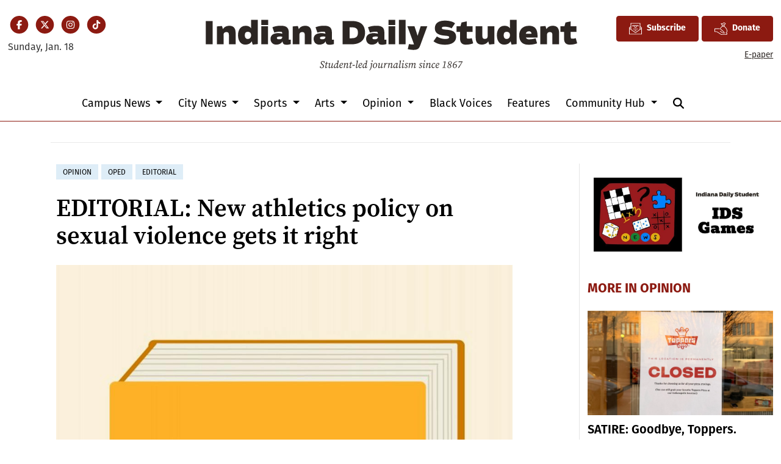

--- FILE ---
content_type: text/html; charset=UTF-8
request_url: https://www.idsnews.com/article/2017/04/iu-athletics-assault-stance
body_size: 13381
content:
<!DOCTYPE html>
<html lang="en-US">
<!--
   _____ _   _                    _
  / ____| \ | |                  | |
 | (___ |  \| |_      _____  _ __| | _____
  \___ \| . ` \ \ /\ / / _ \| '__| |/ / __|
  ____) | |\  |\ V  V / (_) | |  |   <\__ \
 |_____/|_| \_| \_/\_/ \___/|_|  |_|\_\___/

SNworks - Solutions by The State News - http://getsnworks.com
-->
<head>
<meta charset="utf-8">
    <meta http-equiv="content-type" content="text/html; charset=utf-8">
    <script type="text/javascript">var _sf_startpt=(new Date()).getTime();</script>

    <meta name="viewport" content="width=device-width">
    <script defer data-domain="idsnews.com" src="https://analytics.getsnworks.com/js/script.js"></script>

    


                
<!-- CEO:STD-META -->


            	
                                                                        
    <title>EDITORIAL: New athletics policy on sexual violence gets it right  - Indiana Daily Student</title>
<style>#__ceo-debug-message{display: none;}#__ceo-debug-message-open,#__ceo-debug-message-close{font-size: 18px;color: #333;text-decoration: none;position: absolute;top: 0;left: 10px;}#__ceo-debug-message-close{padding-right: 10px;}#__ceo-debug-message #__ceo-debug-message-open{display: none;}#__ceo-debug-message div{display: inline-block;}#__ceo-debug-message.message-collapse{width: 50px;}#__ceo-debug-message.message-collapse div{display: none;}#__ceo-debug-message.message-collapse #__ceo-debug-message-close{display: none;}#__ceo-debug-message.message-collapse #__ceo-debug-message-open{display: inline !important;}.__ceo-poll label{display: block;}ul.__ceo-poll{padding: 0;}.__ceo-poll li{list-style-type: none;margin: 0;margin-bottom: 5px;}.__ceo-poll [name="verify"]{opacity: 0.001;}.__ceo-poll .__ceo-poll-result{max-width: 100%;border-radius: 3px;background: #fff;position: relative;padding: 2px 0;}.__ceo-poll span{z-index: 10;padding-left: 4px;}.__ceo-poll .__ceo-poll-fill{padding: 2px 4px;z-index: 5;top: 0;background: #4b9cd3;color: #fff;border-radius: 3px;position: absolute;overflow: hidden;}.__ceo-flex-container{display: flex;}.__ceo-flex-container .__ceo-flex-col{flex-grow: 1;}.__ceo-table{margin: 10px 0;}.__ceo-table td{border: 1px solid #333;padding: 0 10px;}.text-align-center{text-align: center;}.text-align-right{text-align: right;}.text-align-left{text-align: left;}.__ceo-text-right:empty{margin-bottom: 1em;}article:not(.arx-content) .btn{font-weight: 700;}article:not(.arx-content) .float-left.embedded-media{padding: 0px 15px 15px 0px;}article:not(.arx-content) .align-center{text-align: center;}article:not(.arx-content) .align-right{text-align: right;}article:not(.arx-content) .align-left{text-align: left;}article:not(.arx-content) table{background-color: #f1f1f1;border-radius: 3px;width: 100%;border-collapse: collapse;border-spacing: 0;margin-bottom: 1.5rem;caption-side: bottom;}article:not(.arx-content) table th{text-align: left;padding: 0.5rem;border-bottom: 1px solid #ccc;}article:not(.arx-content) table td{padding: 0.5rem;border-bottom: 1px solid #ccc;}article:not(.arx-content) figure:not(.embedded-media)> figcaption{font-size: 0.8rem;margin-top: 0.5rem;line-height: 1rem;}</style>

    <meta name="description" content="IU&#x20;athletics&#x20;takes&#x20;a&#x20;hard&#x20;stance&#x20;on&#x20;athletes&#x20;with&#x20;histories&#x20;of&#x20;sexual&#x20;violence">

            <meta property="fb:app_id" content="437400840984666">                 <meta name="twitter:site" content="@@idsnews">     
        <meta property="og:url" content="https://www.idsnews.com/article/2017/04/iu-athletics-assault-stance">     <meta property="og:type" content="article">
    <meta property="og:site_name" content="EDITORIAL&#x3A;&#x20;New&#x20;athletics&#x20;policy&#x20;on&#x20;sexual&#x20;violence&#x20;gets&#x20;it&#x20;right&#x20;&#x20;-&#x20;Indiana&#x20;Daily&#x20;Student">
    <meta property="og:title" content="EDITORIAL&#x3A;&#x20;New&#x20;athletics&#x20;policy&#x20;on&#x20;sexual&#x20;violence&#x20;gets&#x20;it&#x20;right&#x20;">     <meta property="og:description" content="IU&#x20;athletics&#x20;takes&#x20;a&#x20;hard&#x20;stance&#x20;on&#x20;athletes&#x20;with&#x20;histories&#x20;of&#x20;sexual&#x20;violence">             <meta name="twitter:card" content="summary_large_image">


    
                                        
                    <meta property="og:image" content="https://snworksceo.imgix.net/ids/41cd77d3-5d09-4cdf-9bc9-277ca5ba12ea.sized-1000x1000.jpg?w=800&amp;h=600">          <meta property="og:image:width" content="800">         <meta property="og:image:height" content="600">     
			<meta name="robots" content="noindex, nofollow, max-image-preview:large">
    
    <script type="application/ld+json">
          {
            "@context": "http://schema.org",
            "@type": "NewsArticle",
            "headline": "EDITORIAL: New athletics policy on sexual violence gets it right ",
            "url": "https://www.idsnews.com/article/2017/04/iu-athletics-assault-stance",
                            "thumbnailUrl": "https://snworksceo.imgix.net/ids/41cd77d3-5d09-4cdf-9bc9-277ca5ba12ea.sized-1000x1000.jpg?w=800",
                "image": "https://snworksceo.imgix.net/ids/41cd77d3-5d09-4cdf-9bc9-277ca5ba12ea.sized-1000x1000.jpg?w=800",
                        "dateCreated": "2017-04-23T20:51:00-04:00",
            "articleSection": "Opinion",
            "creator": ["Editorial Board"],
            "author": ["Editorial Board"],
            "keywords": ["opinion","oped","editorial"]
          }
    </script>


    
    <link rel="preconnect" href="https://cdn.jsdelivr.net">
    <link rel="preconnect" href="https://duvq7ua50whdw.cloudfront.net/">
    <link rel="stylesheet" href="https://use.typekit.net/vkq6sdl.css">



    
    <link rel="apple-touch-icon" sizes="180x180" href="https://duvq7ua50whdw.cloudfront.net/626365b4267e06a06ad5dea7c713286e/dist/img/favicons/apple-touch-icon.png">
<link rel="icon" type="image/png" href="https://duvq7ua50whdw.cloudfront.net/626365b4267e06a06ad5dea7c713286e/dist/img/favicons/favicon-32x32.png" sizes="32x32">
<link rel="icon" type="image/png" href="https://duvq7ua50whdw.cloudfront.net/626365b4267e06a06ad5dea7c713286e/dist/img/favicons/favicon-16x16.png" sizes="16x16">
<link rel="icon" type="image/png" href="https://duvq7ua50whdw.cloudfront.net/626365b4267e06a06ad5dea7c713286e/dist/img/favicons/android-chrome-192x192.png" sizes="192x192">
<link rel="manifest" href="https://duvq7ua50whdw.cloudfront.net/626365b4267e06a06ad5dea7c713286e/dist/img/favicons/manifest.json">
<meta name="msapplication-config" content="https://duvq7ua50whdw.cloudfront.net/626365b4267e06a06ad5dea7c713286e/dist/img/favicons/browserconfig.xml">
<meta name="msapplication-TileImage" content="https://duvq7ua50whdw.cloudfront.net/626365b4267e06a06ad5dea7c713286e/dist/img/favicons/mstile-150x150.png">
<link rel="mask-icon" href="https://duvq7ua50whdw.cloudfront.net/626365b4267e06a06ad5dea7c713286e/dist/img/favicons/safari-pinned-tab.svg" color="#5bbad5">
<link rel="icon" href="https://duvq7ua50whdw.cloudfront.net/626365b4267e06a06ad5dea7c713286e/dist/img/favicons/favicon.ico" type="image/x-icon">
<meta name="theme-color" content="#008cac">

            <link rev="canonical" type="text/html" href="https://www.idsnews.com/article/2017/04/iu-athletics-assault-stance">
    <link rel="alternate shorter" type="text/html" href="">

    <link rel="preload" href="https://cdn.jsdelivr.net/npm/bootstrap@5.3.0/dist/css/bootstrap.min.css" as="style" onload="this.onload=null;this.rel='stylesheet'">
    <noscript><link rel="stylesheet" href="https://cdn.jsdelivr.net/npm/bootstrap@5.3.0/dist/css/bootstrap.min.css"></noscript>
    <link rel="preload" href="https://duvq7ua50whdw.cloudfront.net/626365b4267e06a06ad5dea7c713286e/dist/css/master.css" as="style" onload="this.onload=null;this.rel='stylesheet'">
    <noscript><link rel="stylesheet" href="https://duvq7ua50whdw.cloudfront.net/626365b4267e06a06ad5dea7c713286e/dist/css/master.css"></noscript>
    <script src="https://kit.fontawesome.com/99a19efb43.js" crossorigin="anonymous"></script>

    <script src="https://pym.nprapps.org/pym.v1.min.js"></script>
    <script src="https://code.jquery.com/jquery-3.4.1.min.js" integrity="sha256-CSXorXvZcTkaix6Yvo6HppcZGetbYMGWSFlBw8HfCJo=" crossorigin="anonymous"></script>
    <script src="https://cdn.jsdelivr.net/npm/@popperjs/core@2.11.8/dist/umd/popper.min.js" integrity="sha384-I7E8VVD/ismYTF4hNIPjVp/Zjvgyol6VFvRkX/vR+Vc4jQkC+hVqc2pM8ODewa9r" crossorigin="anonymous"></script>
    <script src="https://cdn.jsdelivr.net/npm/bootstrap@5.3.0/dist/js/bootstrap.min.js" integrity="sha384-fbbOQedDUMZZ5KreZpsbe1LCZPVmfTnH7ois6mU1QK+m14rQ1l2bGBq41eYeM/fS" crossorigin="anonymous"></script>

    
    <script async src="https://securepubads.g.doubleclick.net/tag/js/gpt.js"></script>
  <script>
    var googletag = googletag || {};
    googletag.cmd = googletag.cmd || [];
  </script>

  <script>
    var slots = [];
    googletag.cmd.push(function() {

      /* top leaderboard */
      var mappingLB1 =
        googletag.sizeMapping()
          .addSize([1050, 0], [[728, 90], [970, 250]]) /* Desktops only */
          .addSize([768, 0], [[320, 82], [728, 90]]) /* Tablets */
          .addSize([320, 0], [[320, 82], [320, 50]]) /* Mobile devices */
          .build();

      /* all other leaderboards */
      var mappingLB2 =
        googletag.sizeMapping()
          .addSize([1050, 0], [728, 90]) /* Desktops only */
          .addSize([768, 0], [728, 90]) /* Tablets */
          .addSize([320, 0], [320, 50]) /* Mobile devices */
          .build();

      /* rectangles 1 and 2 */
      var mappingR1 =
        googletag.sizeMapping()
          .addSize([1050, 0], [[300, 250], [1, 1]]) /* Desktops only */
          .addSize([768, 0], [[300, 250], [1, 1]]) /* Tablets */
          .addSize([320, 0], [[300, 250], [1, 1]]) /* Mobile devices */
          .build();

      /* rectangles 3 and 4 */
      var mappingR2 =
        googletag.sizeMapping()
          .addSize([992, 0], [0, 0]) /* Tablets */
          .addSize([320, 0], [300, 250]) /* Mobile devices */
          .build();

      /* all half-page ads */
      var mappingH =
        googletag.sizeMapping()
          .addSize([0, 0], [])
          .addSize([1050, 0], [[250, 600], [300, 600]]) /* Desktops only */
          .build();

      slots['div-gpt-ad-1506542111908-0'] = googletag.defineSlot('/32635621/leaderboard1', [[970, 250], [728, 90], [320, 82], [320, 50]], 'div-gpt-ad-1506542111908-0').defineSizeMapping(mappingLB1).addService(googletag.pubads());
      slots['div-gpt-ad-1506542111908-1'] = googletag.defineSlot('/32635621/leaderboard2', [[320, 50], [728, 90]], 'div-gpt-ad-1506542111908-1').defineSizeMapping(mappingLB2).addService(googletag.pubads());
      slots['div-gpt-ad-1506542111908-2'] = googletag.defineSlot('/32635621/leaderboard3', [[320, 50], [728, 90]], 'div-gpt-ad-1506542111908-2').defineSizeMapping(mappingLB2).addService(googletag.pubads());
      slots['div-gpt-ad-1506542111908-3'] = googletag.defineSlot('/32635621/leaderboard4', [[320, 50], [728, 90]], 'div-gpt-ad-1506542111908-3').defineSizeMapping(mappingLB2).addService(googletag.pubads());

      slots['div-gpt-ad-1506542111908-4'] = googletag.defineSlot('/32635621/promo1', [300, 100], 'div-gpt-ad-1506542111908-4').addService(googletag.pubads());
      slots['div-gpt-ad-1506542111908-5'] = googletag.defineSlot('/32635621/promo2', [300, 100], 'div-gpt-ad-1506542111908-5').addService(googletag.pubads());

              slots['div-gpt-ad-1510067235285-0'] = googletag.defineSlot('/32635621/rectangle1', [[300, 250], [1, 1]], 'div-gpt-ad-1510067235285-0').defineSizeMapping(mappingR1).addService(googletag.pubads());
        slots['div-gpt-ad-1510067235285-1'] = googletag.defineSlot('/32635621/rectangle2', [300, 250], 'div-gpt-ad-1510067235285-1').defineSizeMapping(mappingR1).addService(googletag.pubads());
        slots['div-gpt-ad-1510067235285-2'] = googletag.defineSlot('/32635621/rectangle3', [300, 250], 'div-gpt-ad-1510067235285-2').defineSizeMapping(mappingR2).addService(googletag.pubads());
        slots['div-gpt-ad-1510067235285-3'] = googletag.defineSlot('/32635621/rectangle4', [300, 250], 'div-gpt-ad-1510067235285-3').defineSizeMapping(mappingR2).addService(googletag.pubads());
        slots['div-gpt-ad-1510067235285-4'] = googletag.defineSlot('/32635621/rectangle4', [300, 250], 'div-gpt-ad-1510067235285-4').defineSizeMapping(mappingR2).addService(googletag.pubads());
        slots['div-gpt-ad-1510067235285-5'] = googletag.defineSlot('/32635621/rectangle4', [300, 250], 'div-gpt-ad-1510067235285-5').defineSizeMapping(mappingR2).addService(googletag.pubads());
      


      slots['div-gpt-ad-1506714432232-0'] = googletag.defineSlot('/32635621/half-page1', [[250, 600], [300, 600]], 'div-gpt-ad-1506714432232-0').defineSizeMapping(mappingH).addService(googletag.pubads());
      slots['div-gpt-ad-1506714432232-1'] = googletag.defineSlot('/32635621/half-page2', [[250, 600], [300, 600]], 'div-gpt-ad-1506714432232-1').defineSizeMapping(mappingH).addService(googletag.pubads());
      slots['div-gpt-ad-1506714432232-2'] = googletag.defineSlot('/32635621/half-page2', [[250, 600], [300, 600]], 'div-gpt-ad-1506714432232-2').defineSizeMapping(mappingH).addService(googletag.pubads());
      googletag.defineSlot('/32635621/popup-ad', [1, 1], 'div-gpt-ad-1513615972637-0').addService(googletag.pubads());

      /* googletag.pubads().disableInitialLoad(); */
      googletag.pubads().collapseEmptyDivs();


                                  googletag.enableServices();
    });
  </script>

  <!-- Flytedesk Digital --> <script type="text/javascript"> (function (w, d, s, p) { let f = d.getElementsByTagName(s)[0], j = d.createElement(s); j.id = 'flytedigital'; j.async = true; j.src = 'https://digital.flytedesk.com/js/head.js#' + p; f.parentNode.insertBefore(j, f); })(window, document, 'script', '8b83146c-e46a-4f6e-b583-4ad13b3d3541'); </script> <!-- End Flytedesk Digital -->

</head>

<body class="article">
    <!-- Google Tag Manager -->
<noscript><iframe src="//www.googletagmanager.com/ns.html?id=GTM-TJWT58" height="0" width="0" style="display:none;visibility:hidden"></iframe></noscript>
<script>(function(w,d,s,l,i){w[l]=w[l]||[];w[l].push({'gtm.start':
new Date().getTime(),event:'gtm.js'});var f=d.getElementsByTagName(s)[0],
j=d.createElement(s),dl=l!='dataLayer'?'&l='+l:'';j.async=true;j.src=
'//www.googletagmanager.com/gtm.js?id='+i+dl;f.parentNode.insertBefore(j,f);
})(window,document,'script','dataLayer','GTM-TJWT58');</script>
<!-- End Google Tag Manager -->
    <div class="skip-content">
        <span class="d-inline-block bg-white">Skip to <a href="#main-content" tabindex="0">Content</a>, <a href="#dockedNavContainer" tabindex="0">Navigation</a>, or <a href="#main-footer" tabindex="0">Footer</a>.</span>
    </div>


    <div id="fb-root"></div>
    <script async defer crossorigin="anonymous" src="https://connect.facebook.net/en_US/sdk.js#xfbml=1&version=v9.0&appId=437400840984666&autoLogAppEvents=1" nonce="bwWJJcdA"></script>

                    
    
    <div class="container-fluid max-width mt-4 mb-4 d-none d-md-block" id="__main-header">
    <div class="row">
        <div class="col-12 col-lg-6 order-first order-lg-2 text-center mb-2 mb-lg-0">
            <a href="https://www.idsnews.com/">
                <img src="https://duvq7ua50whdw.cloudfront.net/626365b4267e06a06ad5dea7c713286e/dist/img/ids-masthead.svg" class="d-none d-md-inline-block" alt="Indiana Daily Student">
            </a>
        </div>
        <div class="d-none d-lg-block col-lg order-2 order-lg-first text-center text-lg-start mb-2 mb-lg-0">
            <ul class="list-inline mb-0 pb-0">
                <li class="list-inline-item mx-0 px-0">
                    <span class="fa-stack fa-sm">
                        <a href="https://www.facebook.com/idsnews" target="_blank" rel="noopener" aria-label="Facebook">
                            <i class="fas fa-circle fa-stack-2x text-primary-color"></i>
                            <i class="fab fa-facebook-f fa-stack-1x fa-inverse"></i>
                        </a>
                    </span>
                </li>
                <li class="list-inline-item mx-0 px-0">
                    <span class="fa-stack fa-sm">
                        <a href="https://twitter.com/idsnews" target="_blank" rel="noopener" aria-label="Twitter">
                            <i class="fas fa-circle fa-stack-2x text-primary-color"></i>
                            <i class="fab fa-x-twitter fa-stack-1x fa-inverse"></i>
                        </a>
                    </span>
                </li>
                <li class="list-inline-item mx-0 px-0">
                    <span class="fa-stack fa-sm">
                        <a href="https://www.instagram.com/idsnews/" target="_blank" rel="noopener" aria-label="Instagram">
                            <i class="fas fa-circle fa-stack-2x text-primary-color"></i>
                            <i class="fab fa-instagram fa-stack-1x fa-inverse"></i>
                        </a>
                    </span>
                </li>
                <li class="list-inline-item mx-0 px-0">
                    <span class="fa-stack fa-sm">
                        <a href="https://www.tiktok.com/@idsnews?lang=en" target="_blank" rel="noopener" aria-label="TikTok">
                            <i class="fas fa-circle fa-stack-2x text-primary-color"></i>
                            <i class="fab fa-tiktok fa-stack-1x fa-inverse"></i>
                        </a>
                    </span>
                </li>
            </ul>
            <div class="mt-2">
                <span class="text-small">Sunday, Jan. 18</span>
            </div>
        </div>
        <div class="col-lg order-last text-center text-lg-end">
            <a href="https://iustudioscrm-fireform.eas.iu.edu/online/embed/index/idsnewsletter" target="_blank" class="btn btn-primary d-inline-flex align-items-center"><i class="fa-kit fa-ids-newsletter" style="font-size: 1.2rem;"></i> <span class="ps-2">Subscribe</span></a>
            <a href="https://www.idsnews.com/page/donate" class="btn btn-primary d-inline-flex align-items-center"><i class="fa-kit fa-ids-donate-hand" style="font-size: 1.2rem;"></i> <span class="ps-2">Donate</span></a>
            <div class="mt-2 d-none d-lg-block">
                <a href="https://issuu.com/idsnews" target="_blank" rel="noopener" class="text-smaller">E-paper</a>
            </div>

        </div>
    </div>
</div>
    
<div class="docked-navbar" id="mainNavbarContainer" aria-hidden="true">
    <nav class="my-0 py-2 navbar navbar-expand bg-white sticky-top w-100" id="mainNavbar">
        <div class="container-fluid max-width">
            <div class="row w-100">
                <div class="col d-lg-none">
                    <button type="button" class="btn-reset me-3" data-bs-toggle="offcanvas" data-bs-target="#offcanvasNav" aria-controls="offcanvasNav">
                        <i class="fas fa-bars text-body text-bigger"></i>
                    </button>
                </div>
                <div class="col d-flex align-items-center" id="__flexy-nav-container">

                    <div class="flex-grow-1 d-none" id="searchbox">
                        <form method="get" action="https://www.idsnews.com/search" class="d-flex">
                            <input type="hidden" name="a" value="1">
                            <input type="hidden" name="ty" value="article">
                            <input type="hidden" name="o" value="date">
                            <input type="text" name="s" class="form-control form-control-sm flex-grow-1 me-2 py-0" placeholder="Search The Indiana Daily Student">
                            <button type="submit" class="btn btn-reset" aria-label="Search"><i class="fas fa-chevron-right"></i></button>
                            <button type="button" class="btn btn-reset ms-4" aria-label="Close Search"><i class="fas fa-close"></i></button>
                        </form>
                    </div>

                    <ul class="navbar-nav d-flex justify-content-center flex-grow-1 align-items-center">
                        <li class="nav-item">
                            <a href="https://www.idsnews.com/" class=""><img src="https://duvq7ua50whdw.cloudfront.net/626365b4267e06a06ad5dea7c713286e/dist/img/ids-logo-short.png" alt="The Indiana Daily Student" class="me-lg-2" style="width:50px;" id="navLogo"></a>
                        </li>
                                                                                    <li class="d-none d-lg-flex me-2 nav-item dropdown">
                                    <a class="nav-link dropdown-toggle" href="https://www.idsnews.com/section/campus" role="button" data-bs-toggle="dropdown" aria-haspopup="true" aria-expanded="false">
                                        Campus News
                                    </a>
                                    <div class="dropdown-menu" aria-labelledby="navbarDropdownCampus">
                                                                                    <a class="dropdown-item" href="https://www.idsnews.com/section/academics-research">Academics &amp; Research</a>
                                                                                    <a class="dropdown-item" href="https://www.idsnews.com/section/administration">Administration</a>
                                                                                    <a class="dropdown-item" href="https://www.idsnews.com/section/student-government">Student Government</a>
                                                                                    <a class="dropdown-item" href="https://www.idsnews.com/section/student-life">Student Life</a>
                                                                            </div>
                                </li>
                                                                                                                <li class="d-none d-lg-flex me-2 nav-item dropdown">
                                    <a class="nav-link dropdown-toggle" href="https://www.idsnews.com/section/city" role="button" data-bs-toggle="dropdown" aria-haspopup="true" aria-expanded="false">
                                        City News
                                    </a>
                                    <div class="dropdown-menu" aria-labelledby="navbarDropdownCity">
                                                                                    <a class="dropdown-item" href="https://www.idsnews.com/section/bloomington">Bloomington</a>
                                                                                    <a class="dropdown-item" href="https://www.idsnews.com/section/business-economy">Business &amp; Economy</a>
                                                                                    <a class="dropdown-item" href="https://www.idsnews.com/section/crime-and-courts">Crime &amp; Courts</a>
                                                                                    <a class="dropdown-item" href="https://www.idsnews.com/section/investigations">Investigations</a>
                                                                                    <a class="dropdown-item" href="https://www.idsnews.com/section/politics">Politics</a>
                                                                                    <a class="dropdown-item" href="https://www.idsnews.com/section/indiana">Indiana</a>
                                                                                    <a class="dropdown-item" href="https://www.idsnews.com/section/national">National News</a>
                                                                            </div>
                                </li>
                                                                                                                <li class="d-none d-lg-flex me-2 nav-item dropdown">
                                    <a class="nav-link dropdown-toggle" href="https://www.idsnews.com/section/sports" role="button" data-bs-toggle="dropdown" aria-haspopup="true" aria-expanded="false">
                                        Sports
                                    </a>
                                    <div class="dropdown-menu" aria-labelledby="navbarDropdownSports">
                                                                                    <a class="dropdown-item" href="https://www.idsnews.com/section/football">Football</a>
                                                                                    <a class="dropdown-item" href="https://www.idsnews.com/section/mens-basketball">Men&#039;s Basketball</a>
                                                                                    <a class="dropdown-item" href="https://www.idsnews.com/section/womens-basketball">Women&#039;s Basketball</a>
                                                                                    <a class="dropdown-item" href="https://www.idsnews.com/section/baseball">Baseball</a>
                                                                                    <a class="dropdown-item" href="https://www.idsnews.com/section/volleyball">Volleyball</a>
                                                                                    <a class="dropdown-item" href="https://www.idsnews.com/section/wrestling">Wrestling</a>
                                                                                    <a class="dropdown-item" href="https://www.idsnews.com/section/mens-soccer">Men&#039;s Soccer</a>
                                                                                    <a class="dropdown-item" href="https://www.idsnews.com/section/womens-soccer">Women&#039;s Soccer</a>
                                                                                    <a class="dropdown-item" href="https://www.idsnews.com/section/swimming-diving">Swimming &amp; Diving</a>
                                                                                    <a class="dropdown-item" href="https://www.idsnews.com/section/little-500">Little 500</a>
                                                                            </div>
                                </li>
                                                                                                                <li class="d-none d-lg-flex me-2 nav-item dropdown">
                                    <a class="nav-link dropdown-toggle" href="https://www.idsnews.com/section/arts" role="button" data-bs-toggle="dropdown" aria-haspopup="true" aria-expanded="false">
                                        Arts
                                    </a>
                                    <div class="dropdown-menu" aria-labelledby="navbarDropdownArts">
                                                                                    <a class="dropdown-item" href="https://www.idsnews.com/section/community-events">Community Events</a>
                                                                                    <a class="dropdown-item" href="https://www.idsnews.com/section/film">Film</a>
                                                                                    <a class="dropdown-item" href="https://www.idsnews.com/section/iu-auditorium">IU Auditorium</a>
                                                                                    <a class="dropdown-item" href="https://www.idsnews.com/section/jacobs-school-of-music">Jacobs School of Music</a>
                                                                                    <a class="dropdown-item" href="https://www.idsnews.com/section/local-music">Local Music</a>
                                                                            </div>
                                </li>
                                                                                                                <li class="d-none d-lg-flex me-2 nav-item dropdown">
                                    <a class="nav-link dropdown-toggle" href="https://www.idsnews.com/section/opinion" role="button" data-bs-toggle="dropdown" aria-haspopup="true" aria-expanded="false">
                                        Opinion
                                    </a>
                                    <div class="dropdown-menu" aria-labelledby="navbarDropdownOpinion">
                                                                                    <a class="dropdown-item" href="https://www.idsnews.com/section/columns">Columns</a>
                                                                                    <a class="dropdown-item" href="https://www.idsnews.com/section/editorial">Editorial</a>
                                                                                    <a class="dropdown-item" href="https://www.idsnews.com/section/letters">Letters</a>
                                                                                    <a class="dropdown-item" href="https://www.idsnews.com/section/oped">Oped</a>
                                                                                    <a class="dropdown-item" href="https://www.idsnews.com/section/perspectives">Perspectives</a>
                                                                            </div>
                                </li>
                                                                                                                <li class="d-none d-lg-flex me-2 nav-item"><a id="nav-item-black-voices" class="nav-link" href="https://www.idsnews.com/section/black-voices" title="Black&#x20;Voices">Black Voices</a></li>
                                                                                                                <li class="d-none d-lg-flex me-2 nav-item"><a id="nav-item-features" class="nav-link" href="https://www.idsnews.com/section/in-depth" title="Features">Features</a></li>
                                                                                                                <li class="d-none d-lg-flex me-2 nav-item dropdown">
                                    <a class="nav-link dropdown-toggle" href="https://www.idsnews.com/#" role="button" data-bs-toggle="dropdown" aria-haspopup="true" aria-expanded="false">
                                        Community Hub
                                    </a>
                                    <div class="dropdown-menu" aria-labelledby="navbarDropdownHub">
                                                                                    <a class="dropdown-item" href="https://guides.idsnews.com/events">IDS Events</a>
                                                                                    <a class="dropdown-item" href="https://guides.idsnews.com/health">IDS Health</a>
                                                                                    <a class="dropdown-item" href="https://guides.idsnews.com/religious">IDS Religious</a>
                                                                                    <a class="dropdown-item" href="https://www.idsnews.com/section/press-release">Press Releases</a>
                                                                            </div>
                                </li>
                                                                            <li class="nav-item d-none d-lg-flex">
                            <span class="nav-link">
                                <button type="button" class="btn-reset" data-snw-toggle="searchbox" data-snw-target="#searchbox">
                                    <i class="fas fa-magnifying-glass" aria-label="Search"></i>
                                </button>
                            </span>
                        </li>
                    </ul>
                </div>
                <div class="col text-end d-lg-none">
                    <button type="button" class="btn-reset me-3" data-bs-toggle="offcanvas" data-bs-target="#offcanvasNav" aria-controls="offcanvasNav">
                        <i class="fas fa-bars text-white text-bigger"></i>
                    </button>
                </div>
            </div>
        </div>
    </nav>
</div>

<div class="offcanvas offcanvas-start" tabindex="-1" id="offcanvasNav" aria-labelledby="offcanvasNavLabel">
    <div class="offcanvas-header">
        <div class="offcanvas-title" id="offcanvasNavLabel" aria-label="The Indiana Daily Student"><a href="https://www.idsnews.com/" class=""><img src="https://duvq7ua50whdw.cloudfront.net/626365b4267e06a06ad5dea7c713286e/dist/img/ids-masthead.svg" alt="The Indiana Daily Student" class="w-75 d-block mx-auto"></a></div>
        <button type="button" class="btn-close" data-bs-dismiss="offcanvas" aria-label="Close"></button>
    </div>
    <div class="offcanvas-body">
        <form method="get" action="https://www.idsnews.com/search" class="d-flex border-bottom border-dark pb-4 mb-4">
            <input type="hidden" name="a" value="1">
            <input type="hidden" name="ty" value="article">
            <input type="hidden" name="o" value="date">
            <input type="text" name="s" class="form-control flex-grow-1 me-2" placeholder="Search The Indiana Daily Student">
            <button type="submit" class="btn btn-reset" aria-label="Search"><i class="fas fa-search"></i></button>
        </form>
        <ul class="list-unstyled my-2">
                                                <li class="pb-2">
                        <a class="no-underline" href="https://www.idsnews.com/section/campus">
                            Campus News
                        </a>
                        <ul>
                                                            <li class="mb-1">
                                    <a class="no-underline" href="https://www.idsnews.com/section/academics-research">Academics &amp; Research</a>
                                </li>
                                                            <li class="mb-1">
                                    <a class="no-underline" href="https://www.idsnews.com/section/administration">Administration</a>
                                </li>
                                                            <li class="mb-1">
                                    <a class="no-underline" href="https://www.idsnews.com/section/student-government">Student Government</a>
                                </li>
                                                            <li class="mb-1">
                                    <a class="no-underline" href="https://www.idsnews.com/section/student-life">Student Life</a>
                                </li>
                                                    </ul>
                    </li>
                                                                <li class="pb-2">
                        <a class="no-underline" href="https://www.idsnews.com/section/city">
                            City News
                        </a>
                        <ul>
                                                            <li class="mb-1">
                                    <a class="no-underline" href="https://www.idsnews.com/section/bloomington">Bloomington</a>
                                </li>
                                                            <li class="mb-1">
                                    <a class="no-underline" href="https://www.idsnews.com/section/business-economy">Business &amp; Economy</a>
                                </li>
                                                            <li class="mb-1">
                                    <a class="no-underline" href="https://www.idsnews.com/section/crime-and-courts">Crime &amp; Courts</a>
                                </li>
                                                            <li class="mb-1">
                                    <a class="no-underline" href="https://www.idsnews.com/section/investigations">Investigations</a>
                                </li>
                                                            <li class="mb-1">
                                    <a class="no-underline" href="https://www.idsnews.com/section/politics">Politics</a>
                                </li>
                                                            <li class="mb-1">
                                    <a class="no-underline" href="https://www.idsnews.com/section/indiana">Indiana</a>
                                </li>
                                                            <li class="mb-1">
                                    <a class="no-underline" href="https://www.idsnews.com/section/national">National News</a>
                                </li>
                                                    </ul>
                    </li>
                                                                <li class="pb-2">
                        <a class="no-underline" href="https://www.idsnews.com/section/sports">
                            Sports
                        </a>
                        <ul>
                                                            <li class="mb-1">
                                    <a class="no-underline" href="https://www.idsnews.com/section/football">Football</a>
                                </li>
                                                            <li class="mb-1">
                                    <a class="no-underline" href="https://www.idsnews.com/section/mens-basketball">Men&#039;s Basketball</a>
                                </li>
                                                            <li class="mb-1">
                                    <a class="no-underline" href="https://www.idsnews.com/section/womens-basketball">Women&#039;s Basketball</a>
                                </li>
                                                            <li class="mb-1">
                                    <a class="no-underline" href="https://www.idsnews.com/section/baseball">Baseball</a>
                                </li>
                                                            <li class="mb-1">
                                    <a class="no-underline" href="https://www.idsnews.com/section/volleyball">Volleyball</a>
                                </li>
                                                            <li class="mb-1">
                                    <a class="no-underline" href="https://www.idsnews.com/section/wrestling">Wrestling</a>
                                </li>
                                                            <li class="mb-1">
                                    <a class="no-underline" href="https://www.idsnews.com/section/mens-soccer">Men&#039;s Soccer</a>
                                </li>
                                                            <li class="mb-1">
                                    <a class="no-underline" href="https://www.idsnews.com/section/womens-soccer">Women&#039;s Soccer</a>
                                </li>
                                                            <li class="mb-1">
                                    <a class="no-underline" href="https://www.idsnews.com/section/swimming-diving">Swimming &amp; Diving</a>
                                </li>
                                                            <li class="mb-1">
                                    <a class="no-underline" href="https://www.idsnews.com/section/little-500">Little 500</a>
                                </li>
                                                    </ul>
                    </li>
                                                                <li class="pb-2">
                        <a class="no-underline" href="https://www.idsnews.com/section/arts">
                            Arts
                        </a>
                        <ul>
                                                            <li class="mb-1">
                                    <a class="no-underline" href="https://www.idsnews.com/section/community-events">Community Events</a>
                                </li>
                                                            <li class="mb-1">
                                    <a class="no-underline" href="https://www.idsnews.com/section/film">Film</a>
                                </li>
                                                            <li class="mb-1">
                                    <a class="no-underline" href="https://www.idsnews.com/section/iu-auditorium">IU Auditorium</a>
                                </li>
                                                            <li class="mb-1">
                                    <a class="no-underline" href="https://www.idsnews.com/section/jacobs-school-of-music">Jacobs School of Music</a>
                                </li>
                                                            <li class="mb-1">
                                    <a class="no-underline" href="https://www.idsnews.com/section/local-music">Local Music</a>
                                </li>
                                                    </ul>
                    </li>
                                                                <li class="pb-2">
                        <a class="no-underline" href="https://www.idsnews.com/section/opinion">
                            Opinion
                        </a>
                        <ul>
                                                            <li class="mb-1">
                                    <a class="no-underline" href="https://www.idsnews.com/section/columns">Columns</a>
                                </li>
                                                            <li class="mb-1">
                                    <a class="no-underline" href="https://www.idsnews.com/section/editorial">Editorial</a>
                                </li>
                                                            <li class="mb-1">
                                    <a class="no-underline" href="https://www.idsnews.com/section/letters">Letters</a>
                                </li>
                                                            <li class="mb-1">
                                    <a class="no-underline" href="https://www.idsnews.com/section/oped">Oped</a>
                                </li>
                                                            <li class="mb-1">
                                    <a class="no-underline" href="https://www.idsnews.com/section/perspectives">Perspectives</a>
                                </li>
                                                    </ul>
                    </li>
                                                                <li class="pb-2"><a class="no-underline" href="https://www.idsnews.com/section/black-voices" title="Black&#x20;Voices">Black Voices</a></li>
                                                                <li class="pb-2"><a class="no-underline" href="https://www.idsnews.com/section/in-depth" title="Features">Features</a></li>
                                                                <li class="pb-2">
                        <a class="no-underline" href="https://www.idsnews.com/#">
                            Community Hub
                        </a>
                        <ul>
                                                            <li class="mb-1">
                                    <a class="no-underline" href="https://guides.idsnews.com/events">IDS Events</a>
                                </li>
                                                            <li class="mb-1">
                                    <a class="no-underline" href="https://guides.idsnews.com/health">IDS Health</a>
                                </li>
                                                            <li class="mb-1">
                                    <a class="no-underline" href="https://guides.idsnews.com/religious">IDS Religious</a>
                                </li>
                                                            <li class="mb-1">
                                    <a class="no-underline" href="https://www.idsnews.com/section/press-release">Press Releases</a>
                                </li>
                                                    </ul>
                    </li>
                                        <li class="pb-2"><a class="no-underline" href="https://www.idsnews.com/page/donate" title="Donate">Donate</a></li>

            <li class="pt-4 pb-2 d-flex justify-content-evenly">
                <a href="https://twitter.com/idsnews" class="text-bigger" target="_blank" rel="noopener noreferrer"><i class="fab fa-x-twitter" aria-label="Follow us on Twitter"></i></a>
                <a href="https://www.facebook.com/idsnews" class="text-bigger" target="_blank" rel="noopener noreferrer"><i class="fab fa-facebook-f" aria-label="Follow us on Facebook"></i></a>
                <a href="https://www.instagram.com/idsnews" class="text-bigger" target="_blank" rel="noopener noreferrer"><i class="fab fa-instagram" aria-label="Follow us on Instagram"></i></a>
                <a href="https://www.tiktok.com/@idsnews?lang=en" class="text-bigger" target="_blank" rel="noopener noreferrer"><i class="fab fa-tiktok" aria-label="Follow us on TikTok"></i></a>
            </li>

        </ul>
    </div>
</div>

    


    <div class="container my-3 pb-3">
        <div class="row">
            <div class="col-12 text-center">
                <!-- ads/leaderboard1.tpl -->
<div class="ad leaderboard text-center">
            <!-- /32635621/leaderboard1 -->
        <div id="div-gpt-ad-1506542111908-0">
        <script>
        googletag.cmd.push(function() {
            googletag.display('div-gpt-ad-1506542111908-0');
            googletag.pubads().refresh();
        });
        </script>
        </div>
    </div>
<!-- END ads/leaderboard1.tpl -->
                <hr class="mb-0">
            </div>
        </div>
    </div>

    <div id="main-content">
        <!-- START gryphon/article/main.tpl -->


 
    
<div class="container-fluid max-width">
    <div class="row">
        <div class="col border-md-right">
            <div class="row">
                <div class="col col-lg-10 offset-lg-1">
                    <article class="full-article pe-md-3">
                                                    <span class="kicker-container"><span class="kicker"><a href="https://www.idsnews.com/section/opinion">opinion</a></span></span>
                                                    <span class="kicker-container"><span class="kicker"><a href="https://www.idsnews.com/section/oped">oped</a></span></span>
                                                    <span class="kicker-container"><span class="kicker"><a href="https://www.idsnews.com/section/editorial">editorial</a></span></span>
                        
                        <h1 class="my-4 font-weight-bold">EDITORIAL: New athletics policy on sexual violence gets it right </h1>
                        
                                                    <figure class="dom-art-container mt-4">
                                                                    <img src="https://snworksceo.imgix.net/ids/41cd77d3-5d09-4cdf-9bc9-277ca5ba12ea.sized-1000x1000.jpg?w=1000" alt="ILLO: Athletics policy" class="w-100">
                                                                <div class="domphoto-caption mt-2 text-left">
                                    <aside class="photo-caption mb-1">
                                        <figcaption class="d-inline">
                                            
                                            <div class="photo-credit">
                                                                                                                                                                                                                 Photo by <a href="https://www.idsnews.com/staff/katie-meier">Katie Meier</a>
                                                                                                                                                                                                                    / The Indiana Daily Student
                                                                                                                                                </div>
                                        </figcaption>
                                    </aside>
                                </div>
                            </figure>
                        
                                                    <div class="row mt-4 mb-0 mb-md-4">
                                <div class="col-12">
                                    <aside class="author-name">
                                                
    
                                                By
            <a href="https://www.idsnews.com/staff/editorial-board">Editorial Board</a>
            
                                <ul class="list-inline d-inline">
                                    </ul>

                                    
                                        <div class="mt-1">
                                            <span class="can-localize dateline text-smaller">Apr 23, 2017 8:51 pm</span>
                                                                                            <span class="can-localize dateline text-smaller">&middot; Updated Apr 23, 2017 8:51 pm</span>
                                                                                    </div>
                                    </aside>
                                </div>
                                <ul class="social-links list-inline mt-4">
                                    <li class="list-inline-item">
                                        <a href="http://www.facebook.com/sharer.php?u=https://www.idsnews.com/article/2017/04/iu-athletics-assault-stance" target="_blank">
                                            <span class="fa-stack fa-sm">
                                                <i class="fas fa-circle fa-stack-2x text-primary-color"></i>
                                                <i class="fab fa-facebook-f fa-stack-1x fa-inverse"></i>
                                            </span>
                                        </a>
                                    </li>
                                    <li class="list-inline-item">
                                        <a href="http://twitter.com/intent/tweet?url=https://www.idsnews.com/article/2017/04/iu-athletics-assault-stance&amp;text=EDITORIAL: New athletics policy on sexual violence gets it right " target="_blank">
                                            <span class="fa-stack fa-sm">
                                                <i class="fas fa-circle fa-stack-2x text-primary-color"></i>
                                                <i class="fab fa-twitter fa-stack-1x fa-inverse"></i>
                                            </span>
                                        </a>
                                    </li>
                                                                        <li class="list-inline-item">
                                        <a href="mailto:?subject=EDITORIAL%3A%20New%20athletics%20policy%20on%20sexual%20violence%20gets%20it%20right%20%20|%20The%20Indiana%20Daily%20Student&amp;message=Check%20out%20this%20article%20from%20The%20Indiana%20Daily%20Student%3A%20https%3A%2F%2Fwww.idsnews.com%2Farticle%2F2017%2F04%2Fiu-athletics-assault-stance">
                                            <span class="fa-stack fa-sm">
                                                <i class="fas fa-circle fa-stack-2x text-primary-color"></i>
                                                <i class="fa fa-envelope fa-stack-1x fa-inverse"></i>
                                            </span>
                                        </a>
                                    </li>
                                    <li class="list-inline-item">
                                        <a href="http://www.reddit.com/submit?url=https://www.idsnews.com/article/2017/04/iu-athletics-assault-stance&amp;title=EDITORIAL: New athletics policy on sexual violence gets it right " target="_blank">
                                            <span class="fa-stack fa-sm">
                                                <i class="fas fa-circle fa-stack-2x text-primary-color"></i>
                                                <i class="fab fa-reddit fa-stack-1x fa-inverse"></i>
                                            </span>
                                        </a>
                                    </li>
                                </ul>
                            </div>
                        
                        <div class="arx-content article-content w-100 mb-4">
                                                            <p></p>
<p class="Stories:Body Copy"><span class="[No character style]">If you can run fast enough or throw a ball far enough, you probably won’t suffer many consequences for sexually assaulting someone if you’re punished at all. </span></p>
<p class="Stories:Body Copy"><span class="[No character style]">In the current climate, it is standard practice for universities to say on paper that they value the well-being of all their students and then show in practice that they actually value most the students who can make them the most money. </span></p>
<p class="Stories:Body Copy"><span class="[No character style]">Colleges like Baylor University, Pennsylvania State University and Florida State University have come under fire in recent history for trying to cover up incidents of sexual violence in athletics. </span></p>
<p class="Stories:Body Copy"><span class="[No character style]">Thankfully, IU is now taking a stronger official stance against the immoral hypocrisy of such practices.</span></p>
<p class="Stories:Body Copy"><span class="[No character style]">Approved by the IU-Bloomington Faculty Athletics Committee on April 12, a new policy will make prospective student athletes with histories of sexual violence ineligible for practice, competition or sports-related financial aid at IU. Though this is a blanket policy, an appeals process exists that will allow a student athlete to go before a board of administrators to hear their case. </span></p>
<p class="Stories:Body Copy"><span class="Copy">IU Athletics Director Fred Glass composed the policy in collaboration with the Student-Athlete Advisory Committee and the Office of Student Welfare and Title IX.</span></p>
<p class="Stories:Body Copy"><span class="[No character style]">Under this new policy, IU’s athletic programs will bar participation to “any prospective student-athlete &mdash; whether a transfer student, incoming freshman or other status &mdash; who has been convicted of or pleaded guilty or no contest to a felony involving sexual  violence.” </span></p>
<p class="Stories:Body Copy"><span class="[No character style]">Sexual violence refers to “dating violence, domestic violence, rape, sexual assault or sexual violence as defined by the Indiana University Policy on Sexual  Misconduct.” </span></p>
<p class="Stories:Body Copy"><span class="[No character style]">It is disappointing to realize that the University is only just now making this kind of stand in its formal policy, but the Editorial Board commends IU for being the first school in the Big Ten to do so. The Big Ten’s current policy leaves each school to set its own rules on this issue.</span></p>
<p class="Stories:Body Copy"><span class="[No character style]">“My hope is that we’re leading in this area, and maybe others will follow with, maybe not the exact same policy, but one that fits their particular institutions,” Glass told the  Indianapolis Star. </span></p>
<p class="Stories:Body Copy"><span class="[No character style]">Of the many heinous ways that institutions of all kinds prioritize profit over ethical decision-making, the tendency of universities to shield student athletes from the consequences of committing acts of sexual violence is particularly  problematic.</span></p>
<p class="Stories:Body Copy"><span class="[No character style]">No reasonable person would say that the better you can dribble a basketball, the more you can violate another individual without facing retribution. </span></p>
<p class="Stories:Body Copy"><span class="[No character style]">It is necessary that we demonstrate in both words and actions that we do not value some students’ athletic abilities over other students’ basic rights of safety and wellbeing.</span></p>
<p class="Stories:Body Copy"><span class="[No character style]">Policies such as IU’s are crucial parts of the necessary fight to dismantle rape culture on college campuses, and we are proud of our university for working to establish itself as a leader in that fight.</span></p>
<p class="Stories:Body Copy"><span class="[No character style]">We say that we are one IU &mdash; that we live in a culture of care and that it’s on us to stop sexual violence. Thanks to recent administrative efforts, these words now carry more weight.</span></p>

                                <div class="d-block inline-ad my-4 mr-0 mr-md-4 text-center d-print-none border-top border-bottom py-4">
                                    <!-- ads/rectangle1.tpl -->
<div class="ad rectangle">
            <!-- /32635621/rectangle1 -->
        <div id="div-gpt-ad-1510067235285-0">
        <script>
        googletag.cmd.push(function() { googletag.display('div-gpt-ad-1510067235285-0'); });
        </script>
        </div>
    </div>
<!-- END ads/rectangle1.tpl -->


                                </div>
                                                    </div>
                        <div class="mb-3 d-none d-md-block">
                            <div class="bg-ids-light-blue py-5 px-5 d-flex align-items-center rounded">
    <div class="h3 font-weight-bold font-sans flex-grow-1">Get stories like this in your inbox</div>

    <a href="https://www.idsnews.com/page/newsletters" class="text-1-25x py-2 px-3 btn btn-primary text-uppercase text-white"><i class="fa-kit fa-ids-newsletter"></i> <span class="ps-2">Subscribe</span></a>
</div>
                        </div>

                          <div class="my-4">
    <!-- Flipp Anchor Tag-->
    <style>#placement_967622_0_i{width:100%;max-width:550px;margin:0 auto;}</style>
<script type="text/javascript" data-jetpack-boost="ignore" data-cfasync="false">var rnd = window.rnd || Math.floor(Math.random()*10e6);var pid967622 = window.pid967622 || rnd;var plc967622 = window.plc967622 || 0;var abkw = window.abkw || '';var absrc = 'https://ads.empowerlocal.co/adserve/;ID=181918;size=0x0;setID=967622;type=js;sw='+screen.width+';sh='+screen.height+';spr='+window.devicePixelRatio+';kw='+abkw+';pid='+pid967622+';place='+(plc967622++)+';rnd='+rnd+';click=CLICK_MACRO_PLACEHOLDER';var _absrc = absrc.split("type=js"); absrc = _absrc[0] + 'type=js;referrer=' + encodeURIComponent(document.location.href) + _absrc[1];document.write('<scr'+'ipt src="'+absrc+'" type="text/javascript"><\/'+'script>');</script>
  </div>
                                    <!-- RevContent -->
        <div data-widget-host="revcontent" data-pub-id="174333" data-widget-id="287679"></div>
        <script src="https://delivery.revcontent.com/174333/287679/widget.js"></script>
    

                    </article>
                </div>
            </div>
        </div>
        <div class="col-12 fixed-sidebar">
            
    <a href="https://specials.idsnews.com/ids-games/" class="d-block mb-4">
    <img src="https://snworksceo.imgix.net/ids/bb92dc7d-45ca-46c2-a76a-258df3c5bd5a.sized-1000x1000.jpg?w=500&amp;dpr=2" alt="ids-games-og.jpg">
  </a>
            <div class="">
                


        <strong class="text-uppercase text-1-25x d-block mb-4 text-primary-color">More in <a href="https://www.idsnews.com/section/opinion" class="text-primary-color no-underline">Opinion</a></strong>
                    
    
            
        
            
                    
    <article class="art-flexy art-above h3-h4 hed-sans">

        <div class="row ">
            <div class="flexy-media col-12">
                                                                                        <div class="image-container mb-2 mb-md-0">
                                                                                    <a href="https://www.idsnews.com/article/2026/01/opinion-satire-funny-toppers-pizza-closed-obituary-iu-bloomington-indiana" title="SATIRE: Goodbye, Toppers. Goodbye, friend and hero"><img src="https://snworksceo.imgix.net/ids/c1c2ef22-1e95-499f-8a57-c1cae4477d0f.sized-1000x1000.jpg?w=1500&amp;ar=16%3A9&amp;fit=crop&amp;crop=faces&amp;facepad=3&amp;auto=format" class="dom-art-above-image w-100 d-block mx-auto" alt="catoppersfolo011326.jpg" loading="lazy"></a>
                                                                                                                        </div>
                                    
                            </div>
            <div class="flexy-content col-12 pt-lg-2">
                <div class="">

                    
                                        <h3 class="headline has-photo mt-0 mb-2"><a href="https://www.idsnews.com/article/2026/01/opinion-satire-funny-toppers-pizza-closed-obituary-iu-bloomington-indiana" title="SATIRE: Goodbye, Toppers. Goodbye, friend and hero">SATIRE: Goodbye, Toppers. Goodbye, friend and hero</a></h3>
                    
                    
                    
                    
                </div>
            </div>
        </div>
    </article>


    <hr class="my-3">

                    
    
            
        
            
        
    <article class="art-flexy art-above h3-h5 hed-sans">

        <div class="row ">
            <div class="flexy-media col-12">
                                                
                            </div>
            <div class="flexy-content col-12 pt-lg-2">
                <div class="">

                    
                                        <h3 class="headline mb-2"><a href="https://www.idsnews.com/article/2026/01/opletter011226" title="LETTER TO THE EDITOR: Indiana was privileged to have had Senator Richard Young in leadership">LETTER TO THE EDITOR: Indiana was privileged to have had Senator Richard Young in leadership</a></h3>
                    
                    
                    
                    
                </div>
            </div>
        </div>
    </article>

                    <hr class="my-3">
                            
    
            
        
            
        
    <article class="art-flexy art-above h3-h5 hed-sans">

        <div class="row ">
            <div class="flexy-media col-12">
                                                
                            </div>
            <div class="flexy-content col-12 pt-lg-2">
                <div class="">

                    
                                        <h3 class="headline mb-2"><a href="https://www.idsnews.com/article/2025/12/opinion-service-workers-janitors-gratitude-holiday-season-iu-bloomington-indiana" title="OPINION: We should recognize the workers who keep IU alive">OPINION: We should recognize the workers who keep IU alive</a></h3>
                    
                    
                    
                    
                </div>
            </div>
        </div>
    </article>

                        </div>

            <div class="my-4 border-top border-bottom py-4 text-center d-float justify-content-center">
                <!-- ads/half-page1.tpl -->
<div class="ad skyscraper text-center">
            <!-- /32635621/half-page1 -->
        <div id="div-gpt-ad-1506714432232-0">
        <script>
        googletag.cmd.push(function() { googletag.display('div-gpt-ad-1506714432232-0'); });
        </script>
        </div>
    </div>
<!-- END ads/half-page1.tpl -->
            </div>

            <div class="">
                
<strong class="text-primary-color text-uppercase text-1-25x d-block mb-2">Trending</strong>
        
    
            
        
            
                    
    <article class="art-flexy art-above h3 hed-sans">

        <div class="row ">
            <div class="flexy-media col-12">
                                                                                        <div class="image-container mb-2 mb-md-0">
                                                                                    <a href="https://www.idsnews.com/article/2026/01/indiana-football-watch-party-cfp-national-championship-assembly-hall" title="UPDATED: What to know about Indiana football CFP National Championship watch party at Assembly Hall"><img src="https://snworksceo.imgix.net/ids/5814d057-3cc2-4718-b935-159bc789903d.sized-1000x1000.jpg?w=1500&amp;ar=16%3A9&amp;fit=crop&amp;crop=faces&amp;facepad=3&amp;auto=format" class="dom-art-above-image w-100 d-block mx-auto" alt="iufbwatchparty011326.jpg" loading="lazy"></a>
                                                                                                                        </div>
                                    
                            </div>
            <div class="flexy-content col-12 pt-lg-2">
                <div class="">

                    
                                        <h3 class="headline has-photo mt-0 mb-2"><a href="https://www.idsnews.com/article/2026/01/indiana-football-watch-party-cfp-national-championship-assembly-hall" title="UPDATED: What to know about Indiana football CFP National Championship watch party at Assembly Hall">UPDATED: What to know about Indiana football CFP National Championship watch party at Assembly Hall</a></h3>
                    
                    
                    
                    
                </div>
            </div>
        </div>
    </article>

<hr class="my-4">

            
    
            
        
            
        
    <article class="art-flexy art-above h3-h4 hed-sans">

        <div class="row ">
            <div class="flexy-media col-12">
                                                
                            </div>
            <div class="flexy-content col-12 pt-lg-2">
                <div class="">

                    
                                        <h3 class="headline mb-2"><a href="https://www.idsnews.com/article/2026/01/iu-yalla-bloomington-dining-campus" title="First kosher and halal certified restaurant at IU hosts grand opening">First kosher and halal certified restaurant at IU hosts grand opening</a></h3>
                    
                    
                    
                    
                </div>
            </div>
        </div>
    </article>


    <hr class="">
            
    
            
        
            
        
    <article class="art-flexy art-above h3-h4 hed-sans">

        <div class="row ">
            <div class="flexy-media col-12">
                                                
                            </div>
            <div class="flexy-content col-12 pt-lg-2">
                <div class="">

                    
                                        <h3 class="headline mb-2"><a href="https://www.idsnews.com/article/2026/01/showalter-fountain-fish-vanish-iu-championship-game" title="Showalter Fountain fish vanish from IU ahead of championship game">Showalter Fountain fish vanish from IU ahead of championship game</a></h3>
                    
                    
                    
                    
                </div>
            </div>
        </div>
    </article>


    <hr class="">
            
    
            
        
            
        
    <article class="art-flexy art-above h3-h4 hed-sans">

        <div class="row ">
            <div class="flexy-media col-12">
                                                
                            </div>
            <div class="flexy-content col-12 pt-lg-2">
                <div class="">

                    
                                        <h3 class="headline mb-2"><a href="https://www.idsnews.com/article/2026/01/iu-assistant-professor-sanctioned-discrimination-complaint" title="IU assistant professor sanctioned after discrimination complaint">IU assistant professor sanctioned after discrimination complaint</a></h3>
                    
                    
                    
                    
                </div>
            </div>
        </div>
    </article>


    <hr class="">
            
    
            
        
            
        
    <article class="art-flexy art-above h3-h4 hed-sans">

        <div class="row ">
            <div class="flexy-media col-12">
                                                
                            </div>
            <div class="flexy-content col-12 pt-lg-2">
                <div class="">

                    
                                        <h3 class="headline mb-2"><a href="https://www.idsnews.com/article/2026/01/indiana-football-aiden-fisher-social-media-rumorsn-national-championship" title="‘Funny and kind of ridiculous’: Indiana football LB Fisher dispels social media rumors">‘Funny and kind of ridiculous’: Indiana football LB Fisher dispels social media rumors</a></h3>
                    
                    
                    
                    
                </div>
            </div>
        </div>
    </article>


    <hr class="d-md-none d-lg-block">
            </div>

            <div class="my-4 border-bottom py-4 text-center d-float justify-content-center">
                <!-- ads/half-page2.tpl -->
<div class="ad skyscraper text-center">
            <!-- /32635621/half-page2 -->
        <div id="div-gpt-ad-1506714432232-1">
        <script>
        googletag.cmd.push(function() { googletag.display('div-gpt-ad-1506714432232-1'); });
        </script>
        </div>
    </div>
<!-- END ads/half-page2.tpl -->
            </div>
        </div>
    </div>
</div>
    </div>

    <div class="container mt-3 pt-3">
        <div class="row">
            <div class="col-12 text-center">
                <hr class="mt-0">
                <!-- ads/leaderboard3.tpl -->
<div class="ad leaderboard text-center">
            <!-- /32635621/leaderboard3 -->
        <div id="div-gpt-ad-1506542111908-2">
        <script>
        googletag.cmd.push(function() { googletag.display('div-gpt-ad-1506542111908-2'); });
        </script>
        </div>
    </div>
<!-- END ads/leaderboard3.tpl -->
            </div>
        </div>
    </div>

    <div id="main-footer">
        <footer class="font-sans mt-4">
    <div class="bg-ids-light-blue py-5">
        <div class="container-fluid max-width">
            <div class="row align-items-center">
                <div class="col-12 col-lg-6 text-center text-lg-start mb-4 mb-lg-0">
                    <div class="font-sans text-2x font-weight-bold mb-3" style="line-height:2.2rem;">Get updates on the Daily Rundown.</div>
                    <div class="font-sans text-1-25x">See the day's top headlines and weekly recaps every Friday.</div>
                </div>
                <div class="col-12 col-lg-6 text-center text-lg-end">
                    <a href="https://www.idsnews.com/page/newsletters" class="text-1-5x py-3 px-5 btn btn-primary font-weight-bold text-uppercase text-white">Sign me up!</a>
                </div>
            </div>
        </div>
    </div>
    <div class="bg-primary-color text-white py-5">
        <div class="container-fluid max-width">
            <div class="row">
                <div class="col-12 col-md-6 col-lg-3">
                    <a href="https://www.idsnews.com/" class="no-underline d-flex align-items-center mb-4">
                        <img src="https://duvq7ua50whdw.cloudfront.net/626365b4267e06a06ad5dea7c713286e/dist/img/ids-logo-short-white.png" alt="IDS" style="max-width:80px;" class="py-1 pe-3 me-3 border-end">
                        <span class="text-1-25x py-0 my-0">Indiana Daily Student</span>
                    </a>

                    <ul class="list-unstyled text-0-75x font-weight-light">
                        <li class="list-unstyled-item mb-2">812-855-0763</li>
                        <li class="list-unstyled-item mb-2"><a class="no-underline" href="mailto:ids@iu.edu">ids@iu.edu</a></li>
                        <li class="list-unstyled-item mb-1">601 E. Kirkwood Ave.,</li>
                        <li class="list-unstyled-item mb-1">Bloomington, IN 47405-7108</li>
                    </ul>

                    <ul class="list-inline mt-4 text-center text-md-start">
                        <li class="list-inline-item"><a href="https://twitter.com/idsnews">
                            <span class="fa-stack fa-sm">
                                <i class="fa fa-circle fa-stack-2x text-white"></i>
                                <i class="fab fa-x-twitter fa-stack-1x text-primary-color"></i>
                            </span>
                        </a></li>
                        <li class="list-inline-item"><a href="https://facebook.com/idsnews">
                            <span class="fa-stack fa-sm">
                                <i class="fa fa-circle fa-stack-2x text-white"></i>
                                <i class="fab fa-facebook-f fa-stack-1x text-primary-color"></i>
                            </span>
                        </a></li>
                        <li class="list-inline-item"><a href="https://instagram.com/idsnews">
                            <span class="fa-stack fa-sm">
                                <i class="fa fa-circle fa-stack-2x text-white"></i>
                                <i class="fab fa-instagram fa-stack-1x text-primary-color"></i>
                            </span>
                        </a></li>
                        <li class="list-inline-item"><a href="https://open.spotify.com/show/2XFEmhbtKuLVV6tAJl7Lx3?si=h1A1_1ETSL-GVcjgRqynqw">
                            <span class="fa-stack fa-sm">
                                <i class="fa fa-circle fa-stack-2x text-white"></i>
                                <i class="fab fa-spotify fa-stack-1x text-primary-color"></i>
                            </span>
                        </a></li>
                        <li class="list-inline-item"><a href="https://www.tiktok.com/@idsnews">
                            <span class="fa-stack fa-sm">
                                <i class="fa fa-circle fa-stack-2x text-white"></i>
                                <i class="fab fa-tiktok fa-stack-1x text-primary-color"></i>
                            </span>
                        </a></li>
                    </ul>
                </div>
                <div class="col mt-4 mt-md-0 col-lg-2">
                    <ul class="list-unstyled font-weight-light">
                        <li class="list-unstyled-item font-weight-bold mb-2 text-uppercase text-1x">General Info</li>
                        <li class="list-unstyled-item"><a href="https://www.idsnews.com/page/about-us" class="text-white font-weight-light no-underline text-0-75x">About Us</a></li>
                        <li class="list-unstyled-item"><a href="https://www.idsnews.com/page/staff-list" class="text-white font-weight-light no-underline text-0-75x">Staff List</a></li>
                        <li class="list-unstyled-item"><a href="https://www.idsnews.com/page/contact" class="text-white font-weight-light no-underline text-0-75x">Contact Us</a></li>
                        <li class="list-unstyled-item"><a href="https://www.idsnews.com/page/employment" class="text-white font-weight-light no-underline text-0-75x">Employment</a></li>
                        <li class="list-unstyled-item"><a href="https://www.idsnews.com/page/faq" class="text-white font-weight-light no-underline text-0-75x">FAQs</a></li>
                        <li class="list-unstyled-item"><a href="https://www.idsnews.com/rates" class="text-white font-weight-light no-underline text-0-75x">Advertising</a></li>
                        <li class="list-unstyled-item"><a href="https://www.idsnews.com/page/privacy" class="text-white font-weight-light no-underline text-0-75x">Privacy</a></li>
                        <li class="list-unstyled-item"><a href="https://www.idsnews.com/page/terms" class="text-white font-weight-light no-underline text-0-75x">Terms</a></li>
                    </ul>
                </div>
                <div class="col mt-4 mt-md-0 col-lg-2">
                    <ul class="list-unstyled mb-0">
                        <li class="list-unstyled-item font-weight-bold mb-2 text-uppercase text-1x">Community Hub</li>
                        <li class="list-unstyled-item"><a href="http://guides.idsnews.com/happenings" target="_blank" class="text-white font-weight-light no-underline text-0-75x">Events</a></li>
                        <li class="list-unstyled-item"><a href="http://guides.idsnews.com/health" target="_blank" class="text-white font-weight-light no-underline text-0-75x">Health</a></li>
                        <li class="list-unstyled-item"><a href="http://guides.idsnews.com/religious" target="_blank" class="text-white font-weight-light no-underline text-0-75x">Religious</a></li>
                    </ul>
                </div>
            </div>
            <div class="row mt-5">
                <div class="col-12 col-lg-6 text-center text-lg-left font-weight-none">
                    <small>Powered by <a href="https://getsnworks.com" target="_blank"><img src="https://cdn.thesn.net/gAssets/SNworks.png" style="max-width:60px" class="d-inline-block mt-n1"></a> Solutions by The State News</small>
                </div>
                <div class="col-12 col-lg-6 text-center text-lg-right">
                    <small>All Content &copy; 2026 Indiana Daily Student</small>
                </div>
            </div>
        </div>
    </div>
</footer>
    </div>

            <script defer src="https://duvq7ua50whdw.cloudfront.net/626365b4267e06a06ad5dea7c713286e/dist/js/master-min.js"></script>
    
            <!-- START Parse.ly Include: Standard -->
        <div id="parsely-root" style="display: none">
        <div id="parsely-cfg" data-parsely-site="idsnews.com"></div>
        </div>
        <script>
        (function(s, p, d) {
        var h=d.location.protocol, i=p+"-"+s,
            e=d.getElementById(i), r=d.getElementById(p+"-root"),
            u=h==="https:"?"cdn.parsely.com"
            :"static."+p+".com";
        if (e) return;
        e = d.createElement(s); e.id = i; e.async = true;
        e.src = h+"//"+u+"/p.js"; r.appendChild(e);
        })("script", "parsely", document);
        </script>
        <!-- END Parse.ly Include -->
                <!-- Built in 2.9880001544952 seconds --><div id="__ceo-8B7A2F29-C494-4EAA-9D3D-93356FF6FB40"></div>
<script src="https://www.idsnews.com/b/e.js"></script>
<script></script>
</body>
</html>

--- FILE ---
content_type: text/html; charset=utf-8
request_url: https://www.google.com/recaptcha/api2/aframe
body_size: 268
content:
<!DOCTYPE HTML><html><head><meta http-equiv="content-type" content="text/html; charset=UTF-8"></head><body><script nonce="IGrKofqdDQ436HERXc_wLA">/** Anti-fraud and anti-abuse applications only. See google.com/recaptcha */ try{var clients={'sodar':'https://pagead2.googlesyndication.com/pagead/sodar?'};window.addEventListener("message",function(a){try{if(a.source===window.parent){var b=JSON.parse(a.data);var c=clients[b['id']];if(c){var d=document.createElement('img');d.src=c+b['params']+'&rc='+(localStorage.getItem("rc::a")?sessionStorage.getItem("rc::b"):"");window.document.body.appendChild(d);sessionStorage.setItem("rc::e",parseInt(sessionStorage.getItem("rc::e")||0)+1);localStorage.setItem("rc::h",'1768734274104');}}}catch(b){}});window.parent.postMessage("_grecaptcha_ready", "*");}catch(b){}</script></body></html>